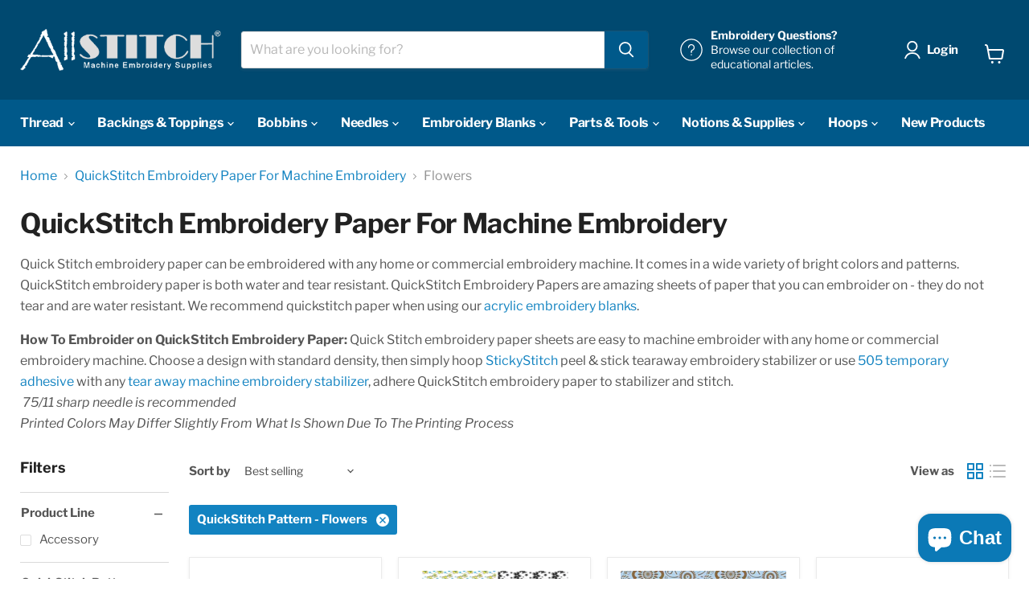

--- FILE ---
content_type: text/javascript; charset=utf-8
request_url: https://allstitch.com/products/quick-stitch-embroidery-paper-flowers-on-teal.js
body_size: 1239
content:
{"id":2133366079555,"title":"Quick Stitch Embroidery Paper: Flowers","handle":"quick-stitch-embroidery-paper-flowers-on-teal","description":"\u003cp\u003eQuick Stitch Embroidery Paper 8-1\/2\" x 11\" Flowers\u003c\/p\u003e\n\u003cp\u003eQuick Stitch embroidery paper can be embroidered with any home or commercial embroidery machine. It comes in a wide variety of bright colors and patterns. QuickStitch embroidery paper is both water and tear resistant. We recommend quickstitch paper when using our\u003cspan\u003e \u003c\/span\u003e\u003ca href=\"https:\/\/allstitch.myshopify.com\/collections\/acrylics\"\u003eacrylic embroidery blanks\u003c\/a\u003e.\u003c\/p\u003e\n\u003cp\u003e\u003cstrong\u003eHow To Embroider on QuickStitch Embroidery Paper:\u003c\/strong\u003e QuickStitch embroidery paper sheets are quick and easy‚ to machine embroider and stitch with any home or commercial embroidery machine. Choose a design with standard density, then simply hoop‚ StickyStitch‚ peel \u0026amp; stick‚ tearaway embroidery stabilizer or use‚ 505 temporary adhesive‚ with any‚ tear away machine embroidery stabilizer, adhere Quick Stitch embroidery paper to stabilizer and stitch.  A 75\/11 sharp needle is recommended\u003c\/p\u003e","published_at":"2019-05-14T13:33:17-04:00","created_at":"2019-05-14T13:33:17-04:00","vendor":"Neil Enterprises","type":"Quick Stitch Paper","tags":["Product Line_Accessory","QuickStitch Pattern_Flowers"],"price":185,"price_min":185,"price_max":185,"available":true,"price_varies":false,"compare_at_price":null,"compare_at_price_min":0,"compare_at_price_max":0,"compare_at_price_varies":false,"variants":[{"id":19469501890627,"title":"Purple","option1":"Purple","option2":null,"option3":null,"sku":"QS90505","requires_shipping":true,"taxable":true,"featured_image":{"id":7094420111427,"product_id":2133366079555,"position":2,"created_at":"2019-06-05T10:29:44-04:00","updated_at":"2019-06-05T10:52:59-04:00","alt":"Quick Stitch Embroidery Paper: Flowers purple","width":631,"height":817,"src":"https:\/\/cdn.shopify.com\/s\/files\/1\/0079\/7219\/2323\/products\/qs90505-flower-quick-stitch-embroidery-paper_94fda778-fb7f-4616-bb53-02f14a9b67a2.jpg?v=1559746379","variant_ids":[19469501890627]},"available":true,"name":"Quick Stitch Embroidery Paper: Flowers - Purple","public_title":"Purple","options":["Purple"],"price":185,"weight":24,"compare_at_price":null,"inventory_management":"shopify","barcode":null,"featured_media":{"alt":"Quick Stitch Embroidery Paper: Flowers purple","id":4369533435971,"position":2,"preview_image":{"aspect_ratio":0.772,"height":817,"width":631,"src":"https:\/\/cdn.shopify.com\/s\/files\/1\/0079\/7219\/2323\/products\/qs90505-flower-quick-stitch-embroidery-paper_94fda778-fb7f-4616-bb53-02f14a9b67a2.jpg?v=1559746379"}},"quantity_rule":{"min":1,"max":null,"increment":1},"quantity_price_breaks":[],"requires_selling_plan":false,"selling_plan_allocations":[]},{"id":19549183148099,"title":"Pink","option1":"Pink","option2":null,"option3":null,"sku":"QS90501","requires_shipping":true,"taxable":true,"featured_image":{"id":7094464839747,"product_id":2133366079555,"position":3,"created_at":"2019-06-05T10:43:51-04:00","updated_at":"2019-06-05T10:52:59-04:00","alt":"Quick Stitch Embroidery Paper: Flowers pink","width":631,"height":817,"src":"https:\/\/cdn.shopify.com\/s\/files\/1\/0079\/7219\/2323\/products\/qs90501-flower-quick-stitch-embroidery-paper.jpg?v=1559746379","variant_ids":[19549183148099]},"available":true,"name":"Quick Stitch Embroidery Paper: Flowers - Pink","public_title":"Pink","options":["Pink"],"price":185,"weight":24,"compare_at_price":null,"inventory_management":"shopify","barcode":null,"featured_media":{"alt":"Quick Stitch Embroidery Paper: Flowers pink","id":4369538252867,"position":3,"preview_image":{"aspect_ratio":0.772,"height":817,"width":631,"src":"https:\/\/cdn.shopify.com\/s\/files\/1\/0079\/7219\/2323\/products\/qs90501-flower-quick-stitch-embroidery-paper.jpg?v=1559746379"}},"quantity_rule":{"min":1,"max":null,"increment":1},"quantity_price_breaks":[],"requires_selling_plan":false,"selling_plan_allocations":[]},{"id":19549183180867,"title":"Lime","option1":"Lime","option2":null,"option3":null,"sku":"QS90506","requires_shipping":true,"taxable":true,"featured_image":{"id":7094465003587,"product_id":2133366079555,"position":4,"created_at":"2019-06-05T10:43:57-04:00","updated_at":"2019-06-05T10:52:59-04:00","alt":"Quick Stitch Embroidery Paper: Flowers green","width":631,"height":817,"src":"https:\/\/cdn.shopify.com\/s\/files\/1\/0079\/7219\/2323\/products\/qs90506-flower-quick-stitch-embroidery-paper.jpg?v=1559746379","variant_ids":[19549183180867]},"available":true,"name":"Quick Stitch Embroidery Paper: Flowers - Lime","public_title":"Lime","options":["Lime"],"price":185,"weight":24,"compare_at_price":null,"inventory_management":"shopify","barcode":null,"featured_media":{"alt":"Quick Stitch Embroidery Paper: Flowers green","id":4369538351171,"position":4,"preview_image":{"aspect_ratio":0.772,"height":817,"width":631,"src":"https:\/\/cdn.shopify.com\/s\/files\/1\/0079\/7219\/2323\/products\/qs90506-flower-quick-stitch-embroidery-paper.jpg?v=1559746379"}},"quantity_rule":{"min":1,"max":null,"increment":1},"quantity_price_breaks":[],"requires_selling_plan":false,"selling_plan_allocations":[]},{"id":19549183213635,"title":"Light Blue","option1":"Light Blue","option2":null,"option3":null,"sku":"QS90503","requires_shipping":true,"taxable":true,"featured_image":{"id":7094465986627,"product_id":2133366079555,"position":5,"created_at":"2019-06-05T10:44:05-04:00","updated_at":"2019-06-05T10:52:59-04:00","alt":"Quick Stitch Embroidery Paper: Flowers blue","width":627,"height":812,"src":"https:\/\/cdn.shopify.com\/s\/files\/1\/0079\/7219\/2323\/products\/qs90503-flower-quick-stitch-embroidery-paper.jpg?v=1559746379","variant_ids":[19549183213635]},"available":true,"name":"Quick Stitch Embroidery Paper: Flowers - Light Blue","public_title":"Light Blue","options":["Light Blue"],"price":185,"weight":24,"compare_at_price":null,"inventory_management":"shopify","barcode":null,"featured_media":{"alt":"Quick Stitch Embroidery Paper: Flowers blue","id":4369538416707,"position":5,"preview_image":{"aspect_ratio":0.772,"height":812,"width":627,"src":"https:\/\/cdn.shopify.com\/s\/files\/1\/0079\/7219\/2323\/products\/qs90503-flower-quick-stitch-embroidery-paper.jpg?v=1559746379"}},"quantity_rule":{"min":1,"max":null,"increment":1},"quantity_price_breaks":[],"requires_selling_plan":false,"selling_plan_allocations":[]},{"id":19549183246403,"title":"Blue","option1":"Blue","option2":null,"option3":null,"sku":"QS90504","requires_shipping":true,"taxable":true,"featured_image":{"id":7094468837443,"product_id":2133366079555,"position":6,"created_at":"2019-06-05T10:44:44-04:00","updated_at":"2019-06-05T10:52:59-04:00","alt":"Quick Stitch Embroidery Paper: Flowers blue","width":631,"height":817,"src":"https:\/\/cdn.shopify.com\/s\/files\/1\/0079\/7219\/2323\/products\/qs90504-flower-quick-stitch-embroidery-paper.jpg?v=1559746379","variant_ids":[19549183246403]},"available":true,"name":"Quick Stitch Embroidery Paper: Flowers - Blue","public_title":"Blue","options":["Blue"],"price":185,"weight":24,"compare_at_price":null,"inventory_management":"shopify","barcode":null,"featured_media":{"alt":"Quick Stitch Embroidery Paper: Flowers blue","id":4369538515011,"position":6,"preview_image":{"aspect_ratio":0.772,"height":817,"width":631,"src":"https:\/\/cdn.shopify.com\/s\/files\/1\/0079\/7219\/2323\/products\/qs90504-flower-quick-stitch-embroidery-paper.jpg?v=1559746379"}},"quantity_rule":{"min":1,"max":null,"increment":1},"quantity_price_breaks":[],"requires_selling_plan":false,"selling_plan_allocations":[]}],"images":["\/\/cdn.shopify.com\/s\/files\/1\/0079\/7219\/2323\/products\/quick-stitch-embroidery-paper-flowers.jpg?v=1559746379","\/\/cdn.shopify.com\/s\/files\/1\/0079\/7219\/2323\/products\/qs90505-flower-quick-stitch-embroidery-paper_94fda778-fb7f-4616-bb53-02f14a9b67a2.jpg?v=1559746379","\/\/cdn.shopify.com\/s\/files\/1\/0079\/7219\/2323\/products\/qs90501-flower-quick-stitch-embroidery-paper.jpg?v=1559746379","\/\/cdn.shopify.com\/s\/files\/1\/0079\/7219\/2323\/products\/qs90506-flower-quick-stitch-embroidery-paper.jpg?v=1559746379","\/\/cdn.shopify.com\/s\/files\/1\/0079\/7219\/2323\/products\/qs90503-flower-quick-stitch-embroidery-paper.jpg?v=1559746379","\/\/cdn.shopify.com\/s\/files\/1\/0079\/7219\/2323\/products\/qs90504-flower-quick-stitch-embroidery-paper.jpg?v=1559746379"],"featured_image":"\/\/cdn.shopify.com\/s\/files\/1\/0079\/7219\/2323\/products\/quick-stitch-embroidery-paper-flowers.jpg?v=1559746379","options":[{"name":"Color","position":1,"values":["Purple","Pink","Lime","Light Blue","Blue"]}],"url":"\/products\/quick-stitch-embroidery-paper-flowers-on-teal","media":[{"alt":"Quick Stitch Embroidery Paper: Flowers","id":4369540153411,"position":1,"preview_image":{"aspect_ratio":1.509,"height":497,"width":750,"src":"https:\/\/cdn.shopify.com\/s\/files\/1\/0079\/7219\/2323\/products\/quick-stitch-embroidery-paper-flowers.jpg?v=1559746379"},"aspect_ratio":1.509,"height":497,"media_type":"image","src":"https:\/\/cdn.shopify.com\/s\/files\/1\/0079\/7219\/2323\/products\/quick-stitch-embroidery-paper-flowers.jpg?v=1559746379","width":750},{"alt":"Quick Stitch Embroidery Paper: Flowers purple","id":4369533435971,"position":2,"preview_image":{"aspect_ratio":0.772,"height":817,"width":631,"src":"https:\/\/cdn.shopify.com\/s\/files\/1\/0079\/7219\/2323\/products\/qs90505-flower-quick-stitch-embroidery-paper_94fda778-fb7f-4616-bb53-02f14a9b67a2.jpg?v=1559746379"},"aspect_ratio":0.772,"height":817,"media_type":"image","src":"https:\/\/cdn.shopify.com\/s\/files\/1\/0079\/7219\/2323\/products\/qs90505-flower-quick-stitch-embroidery-paper_94fda778-fb7f-4616-bb53-02f14a9b67a2.jpg?v=1559746379","width":631},{"alt":"Quick Stitch Embroidery Paper: Flowers pink","id":4369538252867,"position":3,"preview_image":{"aspect_ratio":0.772,"height":817,"width":631,"src":"https:\/\/cdn.shopify.com\/s\/files\/1\/0079\/7219\/2323\/products\/qs90501-flower-quick-stitch-embroidery-paper.jpg?v=1559746379"},"aspect_ratio":0.772,"height":817,"media_type":"image","src":"https:\/\/cdn.shopify.com\/s\/files\/1\/0079\/7219\/2323\/products\/qs90501-flower-quick-stitch-embroidery-paper.jpg?v=1559746379","width":631},{"alt":"Quick Stitch Embroidery Paper: Flowers green","id":4369538351171,"position":4,"preview_image":{"aspect_ratio":0.772,"height":817,"width":631,"src":"https:\/\/cdn.shopify.com\/s\/files\/1\/0079\/7219\/2323\/products\/qs90506-flower-quick-stitch-embroidery-paper.jpg?v=1559746379"},"aspect_ratio":0.772,"height":817,"media_type":"image","src":"https:\/\/cdn.shopify.com\/s\/files\/1\/0079\/7219\/2323\/products\/qs90506-flower-quick-stitch-embroidery-paper.jpg?v=1559746379","width":631},{"alt":"Quick Stitch Embroidery Paper: Flowers blue","id":4369538416707,"position":5,"preview_image":{"aspect_ratio":0.772,"height":812,"width":627,"src":"https:\/\/cdn.shopify.com\/s\/files\/1\/0079\/7219\/2323\/products\/qs90503-flower-quick-stitch-embroidery-paper.jpg?v=1559746379"},"aspect_ratio":0.772,"height":812,"media_type":"image","src":"https:\/\/cdn.shopify.com\/s\/files\/1\/0079\/7219\/2323\/products\/qs90503-flower-quick-stitch-embroidery-paper.jpg?v=1559746379","width":627},{"alt":"Quick Stitch Embroidery Paper: Flowers blue","id":4369538515011,"position":6,"preview_image":{"aspect_ratio":0.772,"height":817,"width":631,"src":"https:\/\/cdn.shopify.com\/s\/files\/1\/0079\/7219\/2323\/products\/qs90504-flower-quick-stitch-embroidery-paper.jpg?v=1559746379"},"aspect_ratio":0.772,"height":817,"media_type":"image","src":"https:\/\/cdn.shopify.com\/s\/files\/1\/0079\/7219\/2323\/products\/qs90504-flower-quick-stitch-embroidery-paper.jpg?v=1559746379","width":631}],"requires_selling_plan":false,"selling_plan_groups":[]}

--- FILE ---
content_type: text/javascript; charset=utf-8
request_url: https://allstitch.com/products/odif-usa-505-spray-and-fix-temporary-fabric-adhesive.js
body_size: 1386
content:
{"id":2133402878019,"title":"505 Temporary Fabric Spray Adhesive","handle":"odif-usa-505-spray-and-fix-temporary-fabric-adhesive","description":"\u003cp\u003e\u003cstrong\u003eAvailable in Small \u0026amp; Large Cans\u003c\/strong\u003e\u003cbr\u003e505 Temporary Spray \u0026amp; Fix Adhesive For Quilting \u0026amp; Embroidery is acid Free and does not contain CFC. \u003ca title=\"505 spray\" href=\"https:\/\/allstitch.com\/pages\/frequently-asked-questions-about-505-spray\"\u003e505 Embroidery Spray\u003c\/a\u003e is a temporary, repositionable, fabric adhesive used to temporarily bond fabric. Odorless, colorless, no mist, does not gum sewing needles.\u003c\/p\u003e\n\u003cp\u003eUse for machine applique, quilting, basting, holding fabric to stabilizers in machine embroidery and hemming. \u003ca title=\"505 spray\" href=\"https:\/\/allstitch.com\/pages\/how-to-use-505-spray-fix-temporary-spray-adhesive\"\u003e505 temporary adhesive spray\u003c\/a\u003e avoids basting and the need for pins. Used while sewing, it holds fabric in place with precision. No crinkling or pleating when quilting. Does not gum needles nor stain fabric.\u003c\/p\u003e\n\u003cp\u003e\u003cb\u003eFEATURES:\u003c\/b\u003e\u003c\/p\u003e\n\u003cul\u003e\n\u003cli\u003eDoes not gum up sewing needles.\u003c\/li\u003e\n\u003cli\u003eNo mist.\u003c\/li\u003e\n\u003cli\u003eAvoids extra stiffness from fusible interfacing.\u003c\/li\u003e\n\u003cli\u003eEliminates sticky hands.\u003c\/li\u003e\n\u003cli\u003eOdorless and colorless.\u003c\/li\u003e\n\u003cli\u003eWill not make the quilt top sticky if applied to back of pattern.\u003c\/li\u003e\n\u003cli\u003eWon't spot fabric or foundation material.\u003c\/li\u003e\n\u003cli\u003eBaste quilt layers quickly and easily. \u003c\/li\u003e\n\u003c\/ul\u003e\n\u003cp\u003e\u003cb\u003eCLEANUP:\u003c\/b\u003e\u003c\/p\u003e\n\u003cul\u003e\n\u003cli\u003eCleans up with soap and water.\u003c\/li\u003e\n\u003cli\u003eFabric can be dry-cleaned. \u003c\/li\u003e\n\u003c\/ul\u003e\n\u003cp\u003e\u003cb\u003eUSES:\u003c\/b\u003e\u003c\/p\u003e\n\u003cul\u003e\n\u003cli\u003eOutstanding for machine applique, quilting, and embroidery.\u003c\/li\u003e\n\u003cli\u003eCan be used to baste quilt layers in preparation for quilting.\u003c\/li\u003e\n\u003cli\u003eExcellent when used with tear-away continuous machine quilting patterns.\u003c\/li\u003e\n\u003cli\u003eHolds the stabilizing interface in place for machine embroidery.\u003c\/li\u003e\n\u003c\/ul\u003e\n\u003cp\u003e\u003cb\u003eSAFETY:\u003c\/b\u003e\u003c\/p\u003e\n\u003cul\u003e\n\u003cli\u003eDoes not spot fabric or transfer onto the foundation material.\u003c\/li\u003e\n\u003cli\u003eAcid-free.\u003c\/li\u003e\n\u003cli\u003eEnvironmentally friendly - contains no fluorocarbons\u003c\/li\u003e\n\u003c\/ul\u003e\n\u003cp\u003e\u003cspan style=\"color: rgb(255, 42, 0);\"\u003e\u003cstrong data-start=\"89\" data-end=\"119\"\u003eProduct Shipping Advisory:\u003c\/strong\u003e\u003c\/span\u003e\u003cbr data-start=\"119\" data-end=\"122\"\u003e\u003cspan style=\"color: rgb(255, 42, 0);\"\u003eAll orders containing this item will be shipped via UPS Ground only. This item is not eligible for shipment via UPS Air or USPS (mail). Shipment is not available to Alaska, Hawaii, Puerto Rico, or the U.S. Virgin Islands. Delivery to PO boxes is not permitted.\u003c\/span\u003e\u003c\/p\u003e\n\u003cp\u003e\u003cb\u003eHow to use\u003cbr\u003e\u003c\/b\u003e\u003c\/p\u003e\n\u003col\u003e\n\u003cli\u003eWork on a protected surface.\u003c\/li\u003e\n\u003cli\u003eShake well. Always pre-test on material before starting project.\u003c\/li\u003e\n\u003cli\u003eHold can 12'' from surface and spray lightly.\u003c\/li\u003e\n\u003cli\u003ePress sprayed surface into position while adhesive is tacky.\u003c\/li\u003e\n\u003cli\u003eTo remove adhesive‚ dry clean.\u003c\/li\u003e\n\u003c\/ol\u003e\n\u003cul\u003e\u003c\/ul\u003e\n\u003cp\u003e\u003ciframe src=\"https:\/\/www.youtube.com\/embed\/t2nPB8rGhiI\" height=\"315\" width=\"560\"\u003e\u003c\/iframe\u003e\u003c\/p\u003e","published_at":"2019-05-14T13:54:37-04:00","created_at":"2019-05-14T13:54:37-04:00","vendor":"ODIF USA","type":"Spray and Adhesives","tags":["Brand_ODIF USA","GroundOnly","Product Line_Accessory","Type_Adhesives - Temporary"],"price":1275,"price_min":1275,"price_max":2050,"available":true,"price_varies":true,"compare_at_price":null,"compare_at_price_min":0,"compare_at_price_max":0,"compare_at_price_varies":false,"variants":[{"id":19469572931651,"title":"Small Can (Net Weight 7.2 oz)","option1":"Small Can (Net Weight 7.2 oz)","option2":null,"option3":null,"sku":"SF505-SM","requires_shipping":true,"taxable":true,"featured_image":{"id":29414648905795,"product_id":2133402878019,"position":1,"created_at":"2022-05-05T14:42:46-04:00","updated_at":"2022-05-05T14:43:04-04:00","alt":"505 Temporary Fabric Spray Adhesive","width":2485,"height":2485,"src":"https:\/\/cdn.shopify.com\/s\/files\/1\/0079\/7219\/2323\/products\/Odif_505_6.2_oz_Spray_Fix_Temporary_Fabric_Adhesive.jpg?v=1651776184","variant_ids":[19469572931651]},"available":true,"name":"505 Temporary Fabric Spray Adhesive - Small Can (Net Weight 7.2 oz)","public_title":"Small Can (Net Weight 7.2 oz)","options":["Small Can (Net Weight 7.2 oz)"],"price":1275,"weight":340,"compare_at_price":null,"inventory_management":"shopify","barcode":"6.95301E+11","featured_media":{"alt":"505 Temporary Fabric Spray Adhesive","id":21835248009283,"position":1,"preview_image":{"aspect_ratio":1.0,"height":2485,"width":2485,"src":"https:\/\/cdn.shopify.com\/s\/files\/1\/0079\/7219\/2323\/products\/Odif_505_6.2_oz_Spray_Fix_Temporary_Fabric_Adhesive.jpg?v=1651776184"}},"quantity_rule":{"min":1,"max":null,"increment":1},"quantity_price_breaks":[],"requires_selling_plan":false,"selling_plan_allocations":[]},{"id":29167046361155,"title":"Large Can (Net Weight 12.4 oz)","option1":"Large Can (Net Weight 12.4 oz)","option2":null,"option3":null,"sku":"SF505-LG","requires_shipping":true,"taxable":true,"featured_image":{"id":28885855862851,"product_id":2133402878019,"position":2,"created_at":"2021-11-20T10:23:00-05:00","updated_at":"2022-05-05T14:43:04-04:00","alt":"505 Temporary Fabric Spray Adhesive","width":907,"height":907,"src":"https:\/\/cdn.shopify.com\/s\/files\/1\/0079\/7219\/2323\/products\/glu29-1-alternate-0.jpg?v=1651776184","variant_ids":[29167046361155]},"available":true,"name":"505 Temporary Fabric Spray Adhesive - Large Can (Net Weight 12.4 oz)","public_title":"Large Can (Net Weight 12.4 oz)","options":["Large Can (Net Weight 12.4 oz)"],"price":2050,"weight":635,"compare_at_price":null,"inventory_management":"shopify","barcode":"6.95301E+11","featured_media":{"alt":"505 Temporary Fabric Spray Adhesive","id":21260714573891,"position":2,"preview_image":{"aspect_ratio":1.0,"height":907,"width":907,"src":"https:\/\/cdn.shopify.com\/s\/files\/1\/0079\/7219\/2323\/products\/glu29-1-alternate-0.jpg?v=1651776184"}},"quantity_rule":{"min":1,"max":null,"increment":1},"quantity_price_breaks":[],"requires_selling_plan":false,"selling_plan_allocations":[]}],"images":["\/\/cdn.shopify.com\/s\/files\/1\/0079\/7219\/2323\/products\/Odif_505_6.2_oz_Spray_Fix_Temporary_Fabric_Adhesive.jpg?v=1651776184","\/\/cdn.shopify.com\/s\/files\/1\/0079\/7219\/2323\/products\/glu29-1-alternate-0.jpg?v=1651776184","\/\/cdn.shopify.com\/s\/files\/1\/0079\/7219\/2323\/products\/glu29-2-alternate-0.jpg?v=1651776184"],"featured_image":"\/\/cdn.shopify.com\/s\/files\/1\/0079\/7219\/2323\/products\/Odif_505_6.2_oz_Spray_Fix_Temporary_Fabric_Adhesive.jpg?v=1651776184","options":[{"name":"Size","position":1,"values":["Small Can (Net Weight 7.2 oz)","Large Can (Net Weight 12.4 oz)"]}],"url":"\/products\/odif-usa-505-spray-and-fix-temporary-fabric-adhesive","media":[{"alt":"505 Temporary Fabric Spray Adhesive","id":21835248009283,"position":1,"preview_image":{"aspect_ratio":1.0,"height":2485,"width":2485,"src":"https:\/\/cdn.shopify.com\/s\/files\/1\/0079\/7219\/2323\/products\/Odif_505_6.2_oz_Spray_Fix_Temporary_Fabric_Adhesive.jpg?v=1651776184"},"aspect_ratio":1.0,"height":2485,"media_type":"image","src":"https:\/\/cdn.shopify.com\/s\/files\/1\/0079\/7219\/2323\/products\/Odif_505_6.2_oz_Spray_Fix_Temporary_Fabric_Adhesive.jpg?v=1651776184","width":2485},{"alt":"505 Temporary Fabric Spray Adhesive","id":21260714573891,"position":2,"preview_image":{"aspect_ratio":1.0,"height":907,"width":907,"src":"https:\/\/cdn.shopify.com\/s\/files\/1\/0079\/7219\/2323\/products\/glu29-1-alternate-0.jpg?v=1651776184"},"aspect_ratio":1.0,"height":907,"media_type":"image","src":"https:\/\/cdn.shopify.com\/s\/files\/1\/0079\/7219\/2323\/products\/glu29-1-alternate-0.jpg?v=1651776184","width":907},{"alt":"505 Temporary Fabric Spray Adhesive","id":21260709756995,"position":3,"preview_image":{"aspect_ratio":1.0,"height":907,"width":907,"src":"https:\/\/cdn.shopify.com\/s\/files\/1\/0079\/7219\/2323\/products\/glu29-2-alternate-0.jpg?v=1651776184"},"aspect_ratio":1.0,"height":907,"media_type":"image","src":"https:\/\/cdn.shopify.com\/s\/files\/1\/0079\/7219\/2323\/products\/glu29-2-alternate-0.jpg?v=1651776184","width":907}],"requires_selling_plan":false,"selling_plan_groups":[]}

--- FILE ---
content_type: text/javascript; charset=utf-8
request_url: https://allstitch.com/products/stitch-n-heat-melt-away-heat-trick-film.js
body_size: 1894
content:
{"id":3868963176515,"title":"Stitch-n-Heat™ SNHR | Stitch-n-Heat (Melt Away Heat Film) | Heat Activated | Melt Away | Clear | Rolls | light weight","handle":"stitch-n-heat-melt-away-heat-trick-film","description":"\u003cp\u003e\u003cstrong\u003eStitch-n-Heat™ Melt Away Heat Film Heat Activated 30 micron Clear Rolls\u003c\/strong\u003e\u003c\/p\u003e\n\u003cp\u003eIs a sheer heat-activated embroidery topping for use on fabrics with a nap or pile that can be torn or melted away with a household iron. It can also be used as a stabilizer for delicate fabrics.  This material has a textured surface that clings to the fabric and helps to keep it stable during the stitching process. It will not wash away and will not shrink or pucker. Use on designs with any stitch count.\u003c\/p\u003e\n\u003cp\u003eQuick facts:\u003c\/p\u003e\n\u003cul\u003e\n\u003cli\u003eHeat-activated melt-away\u003c\/li\u003e\n\u003cli\u003eLightweight\u003c\/li\u003e\n\u003cli\u003eRolls\u003c\/li\u003e\n\u003cli\u003eClear\u003c\/li\u003e\n\u003c\/ul\u003e\n\u003cp\u003eMade for use with:\u003c\/p\u003e\n\u003cul\u003e\n\u003cli\u003eFabrics with a nap or pile\u003c\/li\u003e\n\u003cli\u003eDelicate materials\u003c\/li\u003e\n\u003c\/ul\u003e\n\u003cp\u003eExamples:\u003c\/p\u003e\n\u003cul\u003e\n\u003cli\u003eShirt collars and cuffs\u003c\/li\u003e\n\u003cli\u003eBicycle shorts\u003c\/li\u003e\n\u003cli\u003eBrushed denim or suede\u003c\/li\u003e\n\u003c\/ul\u003e\n\u003cp\u003e\u003cb\u003eAvailable On: \u003c\/b\u003e9¾\" \u0026amp; 19½\" Wide Rolls\u003cspan\u003e\u003c\/span\u003e\u003c\/p\u003e\n\u003cp\u003eStitch-n-Heat\u003cspan\u003e\u003c\/span\u003e\u003cspan\u003e‚ \u003c\/span\u003eis transparent plastic‚ heat-away film used as an embroidery topping on fabrics with pile or as a stabilizer with delicate fabrics and can be either torn or melted away. This melt away thermofilm has a rough surface that grips the material, preventing slippage when sewing on it. It is great when used as an embroidery topping on fabrics with pile, as only the excess is melted away with the iron. The remaining clear film is hidden and will stay permanently between the embroidery threads and your fabric. This stops the stitching from sinking into the embroidered item even after many washes. It's simple to use, it doesn't pucker or shrink and won't change the color of your fabrics. It's very thin, which allows fabric to fall naturally without a heavy appearance when used as a stabilizer.\u003c\/p\u003e\n\u003cp\u003eWhen using Stitch-n-Heat heat away film as a backing, you don't always need to iron the residue, simply tearaway as you would with a tearaway backing and leave in place. Stitch-n-Heat can easily removed or melted away with an ordinary household iron (non-teflon recommended) at a temperature of 120°C\/240°F. It's suggested that you use brown paper between the iron surface and the film. The brown paper can be re-used as the melt-away film will peel off the paper.\u003cbr\u003e\u003cbr\u003e\u003cstrong\u003eInstructions for Use:\u003c\/strong\u003e\u003c\/p\u003e\n\u003col\u003e\n\u003cli\u003eHoop the base fabric with Stitch-N-Heat (rough side of the film towards the fabric)\u003c\/li\u003e\n\u003cli\u003eAfter embroidering, expose the reverse side of the embroidery and tear away overlapping stabilizer.\u003c\/li\u003e\n\u003cli\u003eUse a non-teflon iron on medium\/high (\u003cspan\u003e120‚°C\/240‚°F.)\u003c\/span\u003e, depending on the base fabric. Place‚ brown paper between the iron and film and move the iron in a circular motion until all the remaining film melts forming little balls.\u003c\/li\u003e\n\u003cli\u003eShake or brush off remnants Never use an ironing press. The back and forth movement of the iron is necessary. Never iron with steam!\u003c\/li\u003e\n\u003c\/ol\u003e\n\u003cp\u003e\u003cem\u003eAlso Known As: Trick Film, Thermofilm\u003c\/em\u003e\u003c\/p\u003e\n\u003col\u003e\u003c\/ol\u003e","published_at":"2019-06-28T08:30:09-04:00","created_at":"2019-06-28T08:31:48-04:00","vendor":"Ace Binding","type":"Stitch-n-Heat","tags":["HideQuantityField"],"price":1025,"price_min":1025,"price_max":2917,"available":true,"price_varies":true,"compare_at_price":null,"compare_at_price_min":0,"compare_at_price_max":0,"compare_at_price_varies":false,"variants":[{"id":40630181560387,"title":"9¾\" Wide \/ 10 yds","option1":"9¾\" Wide","option2":"10 yds","option3":null,"sku":"SNHR9.75-10","requires_shipping":true,"taxable":true,"featured_image":null,"available":true,"name":"Stitch-n-Heat™ SNHR | Stitch-n-Heat (Melt Away Heat Film) | Heat Activated | Melt Away | Clear | Rolls | light weight - 9¾\" Wide \/ 10 yds","public_title":"9¾\" Wide \/ 10 yds","options":["9¾\" Wide","10 yds"],"price":1025,"weight":340,"compare_at_price":null,"inventory_management":"shopify","barcode":"","quantity_rule":{"min":1,"max":null,"increment":1},"quantity_price_breaks":[],"requires_selling_plan":false,"selling_plan_allocations":[]},{"id":40630181593155,"title":"9¾\" Wide \/ 50 yds","option1":"9¾\" Wide","option2":"50 yds","option3":null,"sku":"SNHR9.75-50","requires_shipping":true,"taxable":true,"featured_image":null,"available":true,"name":"Stitch-n-Heat™ SNHR | Stitch-n-Heat (Melt Away Heat Film) | Heat Activated | Melt Away | Clear | Rolls | light weight - 9¾\" Wide \/ 50 yds","public_title":"9¾\" Wide \/ 50 yds","options":["9¾\" Wide","50 yds"],"price":1944,"weight":816,"compare_at_price":null,"inventory_management":"shopify","barcode":"","quantity_rule":{"min":1,"max":null,"increment":1},"quantity_price_breaks":[],"requires_selling_plan":false,"selling_plan_allocations":[]},{"id":40630181625923,"title":"19½\" Wide \/ 10 yds","option1":"19½\" Wide","option2":"10 yds","option3":null,"sku":"SNHR19.5-10","requires_shipping":true,"taxable":true,"featured_image":null,"available":true,"name":"Stitch-n-Heat™ SNHR | Stitch-n-Heat (Melt Away Heat Film) | Heat Activated | Melt Away | Clear | Rolls | light weight - 19½\" Wide \/ 10 yds","public_title":"19½\" Wide \/ 10 yds","options":["19½\" Wide","10 yds"],"price":1222,"weight":544,"compare_at_price":null,"inventory_management":"shopify","barcode":"","quantity_rule":{"min":1,"max":null,"increment":1},"quantity_price_breaks":[],"requires_selling_plan":false,"selling_plan_allocations":[]},{"id":40630181658691,"title":"19½\" Wide \/ 50 yds","option1":"19½\" Wide","option2":"50 yds","option3":null,"sku":"SNHR19.5-50","requires_shipping":true,"taxable":true,"featured_image":null,"available":false,"name":"Stitch-n-Heat™ SNHR | Stitch-n-Heat (Melt Away Heat Film) | Heat Activated | Melt Away | Clear | Rolls | light weight - 19½\" Wide \/ 50 yds","public_title":"19½\" Wide \/ 50 yds","options":["19½\" Wide","50 yds"],"price":2917,"weight":1361,"compare_at_price":null,"inventory_management":"shopify","barcode":"","quantity_rule":{"min":1,"max":null,"increment":1},"quantity_price_breaks":[],"requires_selling_plan":false,"selling_plan_allocations":[]}],"images":["\/\/cdn.shopify.com\/s\/files\/1\/0079\/7219\/2323\/products\/stitch-n-heat-thermofilm_trick_film.jpg?v=1561735340","\/\/cdn.shopify.com\/s\/files\/1\/0079\/7219\/2323\/products\/stitch-n-heat-thermofilm_trick_melt_away_film.jpg?v=1561735340","\/\/cdn.shopify.com\/s\/files\/1\/0079\/7219\/2323\/products\/stitch-n-heat-thermofilm_trick_film_Melt_Away_-_Heat_Dissolving_Machine_Embroidery_Stabilizer_Topping_Film_ebaa6349-2668-465d-ae10-e5926794ff18.jpg?v=1561735340"],"featured_image":"\/\/cdn.shopify.com\/s\/files\/1\/0079\/7219\/2323\/products\/stitch-n-heat-thermofilm_trick_film.jpg?v=1561735340","options":[{"name":"Size","position":1,"values":["9¾\" Wide","19½\" Wide"]},{"name":"Amount","position":2,"values":["10 yds","50 yds"]}],"url":"\/products\/stitch-n-heat-melt-away-heat-trick-film","media":[{"alt":"Stitch-n-Heat™ SNHR | Stitch-n-Heat (Melt Away Heat Film) | Heat Activated | Melt Away | Clear | Rolls | light weight","id":4457435562051,"position":1,"preview_image":{"aspect_ratio":1.0,"height":400,"width":400,"src":"https:\/\/cdn.shopify.com\/s\/files\/1\/0079\/7219\/2323\/products\/stitch-n-heat-thermofilm_trick_film.jpg?v=1561735340"},"aspect_ratio":1.0,"height":400,"media_type":"image","src":"https:\/\/cdn.shopify.com\/s\/files\/1\/0079\/7219\/2323\/products\/stitch-n-heat-thermofilm_trick_film.jpg?v=1561735340","width":400},{"alt":"Stitch-n-Heat™ SNHR | Stitch-n-Heat (Melt Away Heat Film) | Heat Activated | Melt Away | Clear | Rolls | light weight","id":4457564209219,"position":2,"preview_image":{"aspect_ratio":1.0,"height":1000,"width":1000,"src":"https:\/\/cdn.shopify.com\/s\/files\/1\/0079\/7219\/2323\/products\/stitch-n-heat-thermofilm_trick_melt_away_film.jpg?v=1561735340"},"aspect_ratio":1.0,"height":1000,"media_type":"image","src":"https:\/\/cdn.shopify.com\/s\/files\/1\/0079\/7219\/2323\/products\/stitch-n-heat-thermofilm_trick_melt_away_film.jpg?v=1561735340","width":1000},{"alt":"Stitch-n-Heat™ SNHR | Stitch-n-Heat (Melt Away Heat Film) | Heat Activated | Melt Away | Clear | Rolls | light weight","id":4457626173507,"position":3,"preview_image":{"aspect_ratio":1.0,"height":1200,"width":1200,"src":"https:\/\/cdn.shopify.com\/s\/files\/1\/0079\/7219\/2323\/products\/stitch-n-heat-thermofilm_trick_film_Melt_Away_-_Heat_Dissolving_Machine_Embroidery_Stabilizer_Topping_Film_ebaa6349-2668-465d-ae10-e5926794ff18.jpg?v=1561735340"},"aspect_ratio":1.0,"height":1200,"media_type":"image","src":"https:\/\/cdn.shopify.com\/s\/files\/1\/0079\/7219\/2323\/products\/stitch-n-heat-thermofilm_trick_film_Melt_Away_-_Heat_Dissolving_Machine_Embroidery_Stabilizer_Topping_Film_ebaa6349-2668-465d-ae10-e5926794ff18.jpg?v=1561735340","width":1200}],"requires_selling_plan":false,"selling_plan_groups":[]}

--- FILE ---
content_type: text/javascript; charset=utf-8
request_url: https://allstitch.com/products/allstitch-stabilizer-sample-book.js
body_size: 714
content:
{"id":7391795609667,"title":"AllStitch Stabilizer Sample Book","handle":"allstitch-stabilizer-sample-book","description":"\u003cp class=\"MsoNormal\"\u003e\u003cspan style=\"mso-fareast-font-family: 'Times New Roman'; mso-font-kerning: 0pt;\"\u003e\u003cb style=\"mso-bidi-font-weight: normal;\"\u003eAllStitch \u003cspan style=\"mso-bidi-font-weight: bold;\"\u003eStabilizer Selection Book\u003c\/span\u003e\u003c\/b\u003e\u003c\/span\u003e\u003c\/p\u003e\n\u003cp class=\"MsoNormal\"\u003e\u003cspan style=\"mso-fareast-font-family: 'Times New Roman'; mso-font-kerning: 0pt;\"\u003eIntroducing the \u003cb style=\"mso-bidi-font-weight: normal;\"\u003eAllStitch \u003cspan style=\"mso-bidi-font-weight: bold;\"\u003eStabilizer Selection Book\u003c\/span\u003e\u003c\/b\u003e – the perfect go-to sampler for embroiderers who want to ensure they are ordering the exact stabilizer they need for their projects.\u003cspan style=\"mso-spacerun: yes;\"\u003e  \u003c\/span\u003eThis compact, tri-fold pocket folder is designed to make your stabilizer choices easier than ever before.\u003c\/span\u003e\u003cspan style=\"font-size: 11.0pt;\"\u003e\u003c\/span\u003e\u003c\/p\u003e\n\u003cp class=\"MsoNormal\" style=\"mso-margin-top-alt: auto; mso-margin-bottom-alt: auto;\"\u003e\u003cspan style=\"mso-fareast-font-family: 'Times New Roman'; mso-font-kerning: 0pt;\"\u003eInside, you'll find carefully curated samples of premium embroidery stabilizers, organized into three essential categories:\u003c\/span\u003e\u003c\/p\u003e\n\u003cul type=\"disc\"\u003e\n\u003cli class=\"MsoNormal\" style=\"mso-margin-top-alt: auto; mso-margin-bottom-alt: auto; mso-list: l0 level1 lfo1; tab-stops: list .5in;\"\u003e\n\u003cb\u003e\u003cspan style=\"mso-fareast-font-family: 'Times New Roman'; mso-font-kerning: 0pt;\"\u003eCut-Away Stabilizers\u003c\/span\u003e\u003c\/b\u003e\u003cspan style=\"mso-fareast-font-family: 'Times New Roman'; mso-font-kerning: 0pt;\"\u003e – For lasting support and durability in your embroidery designs.\u003c\/span\u003e\n\u003c\/li\u003e\n\u003cli class=\"MsoNormal\" style=\"mso-margin-top-alt: auto; mso-margin-bottom-alt: auto; mso-list: l0 level1 lfo1; tab-stops: list .5in;\"\u003e\n\u003cb\u003e\u003cspan style=\"mso-fareast-font-family: 'Times New Roman'; mso-font-kerning: 0pt;\"\u003eTear-Away Stabilizers\u003c\/span\u003e\u003c\/b\u003e\u003cspan style=\"mso-fareast-font-family: 'Times New Roman'; mso-font-kerning: 0pt;\"\u003e – Perfect for projects requiring minimal support and complete stabilizer removal.\u003c\/span\u003e\n\u003c\/li\u003e\n\u003cli class=\"MsoNormal\" style=\"mso-margin-top-alt: auto; mso-margin-bottom-alt: auto; mso-list: l0 level1 lfo1; tab-stops: list .5in;\"\u003e\n\u003cb\u003e\u003cspan style=\"mso-fareast-font-family: 'Times New Roman'; mso-font-kerning: 0pt;\"\u003eSpecialty Backings\u003c\/span\u003e\u003c\/b\u003e\u003cspan style=\"mso-fareast-font-family: 'Times New Roman'; mso-font-kerning: 0pt;\"\u003e – A selection of unique stabilizers and materials designed for specialty tasks. \u003c\/span\u003e\n\u003c\/li\u003e\n\u003cli class=\"MsoNormal\" style=\"mso-margin-top-alt: auto; mso-margin-bottom-alt: auto; mso-list: l0 level1 lfo1; tab-stops: list .5in;\"\u003e\n\u003cb\u003e\u003cspan style=\"mso-fareast-font-family: 'Times New Roman'; mso-font-kerning: 0pt;\"\u003eSolvy \u003c\/span\u003e\u003c\/b\u003e\u003cspan style=\"mso-fareast-font-family: 'Times New Roman'; mso-font-kerning: 0pt;\"\u003e– A water-soluble topping for achieving crisp, defined stitching on textured, high-pile fabrics.\u003c\/span\u003e\n\u003c\/li\u003e\n\u003c\/ul\u003e\n\u003cp class=\"MsoNormal\" style=\"mso-margin-top-alt: auto; mso-margin-bottom-alt: auto;\"\u003e\u003cspan style=\"mso-fareast-font-family: 'Times New Roman'; mso-font-kerning: 0pt;\"\u003eEach sample is generously sized at 4” x 7” – large enough to give you a tactile feel and a clear visual of each stabilizer type. Whether you're working with delicate fabrics, heavy-duty materials, or looking for that perfect finishing touch, the Stabilizer Selection Book helps you make the best choice with confidence.\u003c\/span\u003e\u003c\/p\u003e","published_at":"2025-03-26T09:02:41-04:00","created_at":"2025-03-24T13:16:20-04:00","vendor":"AllStitch Embroidery Supplies","type":"Backings","tags":[],"price":1500,"price_min":1500,"price_max":1500,"available":true,"price_varies":false,"compare_at_price":null,"compare_at_price_min":0,"compare_at_price_max":0,"compare_at_price_varies":false,"variants":[{"id":42179351445571,"title":"Default Title","option1":"Default Title","option2":null,"option3":null,"sku":"SS-B","requires_shipping":true,"taxable":true,"featured_image":null,"available":true,"name":"AllStitch Stabilizer Sample Book","public_title":null,"options":["Default Title"],"price":1500,"weight":88,"compare_at_price":null,"inventory_management":"shopify","barcode":null,"quantity_rule":{"min":1,"max":null,"increment":1},"quantity_price_breaks":[],"requires_selling_plan":false,"selling_plan_allocations":[]}],"images":["\/\/cdn.shopify.com\/s\/files\/1\/0079\/7219\/2323\/files\/ASStabilizerSelectionBookpic1.jpg?v=1742903917","\/\/cdn.shopify.com\/s\/files\/1\/0079\/7219\/2323\/files\/ASStabilizerSelectionBookpic2.jpg?v=1742903922","\/\/cdn.shopify.com\/s\/files\/1\/0079\/7219\/2323\/files\/ASStabilizerSelectionBookpic3.jpg?v=1742903928","\/\/cdn.shopify.com\/s\/files\/1\/0079\/7219\/2323\/files\/ASStabilizerSelectionBookpic4.jpg?v=1742903932","\/\/cdn.shopify.com\/s\/files\/1\/0079\/7219\/2323\/files\/ASStabilizerSelectionBookpic5.jpg?v=1742903939"],"featured_image":"\/\/cdn.shopify.com\/s\/files\/1\/0079\/7219\/2323\/files\/ASStabilizerSelectionBookpic1.jpg?v=1742903917","options":[{"name":"Title","position":1,"values":["Default Title"]}],"url":"\/products\/allstitch-stabilizer-sample-book","media":[{"alt":"AllStitch Stabilizer Sample Book","id":25842744918083,"position":1,"preview_image":{"aspect_ratio":0.966,"height":673,"width":650,"src":"https:\/\/cdn.shopify.com\/s\/files\/1\/0079\/7219\/2323\/files\/ASStabilizerSelectionBookpic1.jpg?v=1742903917"},"aspect_ratio":0.966,"height":673,"media_type":"image","src":"https:\/\/cdn.shopify.com\/s\/files\/1\/0079\/7219\/2323\/files\/ASStabilizerSelectionBookpic1.jpg?v=1742903917","width":650},{"alt":"AllStitch Stabilizer Sample Book","id":25842745049155,"position":2,"preview_image":{"aspect_ratio":1.076,"height":604,"width":650,"src":"https:\/\/cdn.shopify.com\/s\/files\/1\/0079\/7219\/2323\/files\/ASStabilizerSelectionBookpic2.jpg?v=1742903922"},"aspect_ratio":1.076,"height":604,"media_type":"image","src":"https:\/\/cdn.shopify.com\/s\/files\/1\/0079\/7219\/2323\/files\/ASStabilizerSelectionBookpic2.jpg?v=1742903922","width":650},{"alt":"AllStitch Stabilizer Sample Book","id":25842745638979,"position":3,"preview_image":{"aspect_ratio":1.443,"height":485,"width":700,"src":"https:\/\/cdn.shopify.com\/s\/files\/1\/0079\/7219\/2323\/files\/ASStabilizerSelectionBookpic3.jpg?v=1742903928"},"aspect_ratio":1.443,"height":485,"media_type":"image","src":"https:\/\/cdn.shopify.com\/s\/files\/1\/0079\/7219\/2323\/files\/ASStabilizerSelectionBookpic3.jpg?v=1742903928","width":700},{"alt":"AllStitch Stabilizer Sample Book","id":25842745966659,"position":4,"preview_image":{"aspect_ratio":0.892,"height":673,"width":600,"src":"https:\/\/cdn.shopify.com\/s\/files\/1\/0079\/7219\/2323\/files\/ASStabilizerSelectionBookpic4.jpg?v=1742903932"},"aspect_ratio":0.892,"height":673,"media_type":"image","src":"https:\/\/cdn.shopify.com\/s\/files\/1\/0079\/7219\/2323\/files\/ASStabilizerSelectionBookpic4.jpg?v=1742903932","width":600},{"alt":"AllStitch Stabilizer Sample Book","id":25842746359875,"position":5,"preview_image":{"aspect_ratio":1.057,"height":615,"width":650,"src":"https:\/\/cdn.shopify.com\/s\/files\/1\/0079\/7219\/2323\/files\/ASStabilizerSelectionBookpic5.jpg?v=1742903939"},"aspect_ratio":1.057,"height":615,"media_type":"image","src":"https:\/\/cdn.shopify.com\/s\/files\/1\/0079\/7219\/2323\/files\/ASStabilizerSelectionBookpic5.jpg?v=1742903939","width":650}],"requires_selling_plan":false,"selling_plan_groups":[]}

--- FILE ---
content_type: text/javascript; charset=utf-8
request_url: https://allstitch.com/products/madeira-reflect-thread-silver.js
body_size: 1263
content:
{"id":6570139091011,"title":"Madeira Reflective Embroidery Thread - Silver","handle":"madeira-reflect-thread-silver","description":"\u003cp\u003eThis single-color thread reflects light in the dark and adds a surprise sparkle effect to every piece of embroidery. Its special structure consists of a polyester core wrapped in a polyamide foil and glass beads creating its reflective properties.\u003c\/p\u003e\n\u003cp\u003eREFLECT is durable and easy to run on industrial and home embroidery machines while using standard needle sizes. A great way to light up your designs and logos.\u003c\/p\u003e\n\u003cp\u003eIt can be embroidered with designs digitized for 35 or 40 weight threads. Due to the structure of the surface, the weight of the thread might vary slightly, therefore the design should be tested in advance.\u003c\/p\u003e\n\u003cp\u003e75% polyester, 25% polyamid - 547 yds\u003c\/p\u003e\n\u003cul\u003e\u003c\/ul\u003e\n\u003cp\u003eThis is not a safety rated product\u003c\/p\u003e","published_at":"2021-06-07T09:33:14-04:00","created_at":"2021-06-03T15:20:31-04:00","vendor":"Madeira Thread","type":"Embroidery Thread","tags":["Reflective Thread"],"price":5100,"price_min":5100,"price_max":5100,"available":true,"price_varies":false,"compare_at_price":null,"compare_at_price_min":0,"compare_at_price_max":0,"compare_at_price_varies":false,"variants":[{"id":39425098940483,"title":"Default Title","option1":"Default Title","option2":null,"option3":null,"sku":"442-0000","requires_shipping":true,"taxable":true,"featured_image":null,"available":true,"name":"Madeira Reflective Embroidery Thread - Silver","public_title":null,"options":["Default Title"],"price":5100,"weight":36,"compare_at_price":null,"inventory_management":"shopify","barcode":null,"quantity_rule":{"min":1,"max":null,"increment":1},"quantity_price_breaks":[],"requires_selling_plan":false,"selling_plan_allocations":[]}],"images":["\/\/cdn.shopify.com\/s\/files\/1\/0079\/7219\/2323\/products\/MadeiraReflectiveEmbroideryThrread442-0000Silver.jpg?v=1622808908","\/\/cdn.shopify.com\/s\/files\/1\/0079\/7219\/2323\/products\/MadeiraReflectiveMachineEmbroideryThrread442-0000Shiny.jpg?v=1622808937","\/\/cdn.shopify.com\/s\/files\/1\/0079\/7219\/2323\/files\/Scrappy_1080_X_1080_1.jpg?v=1761827958","\/\/cdn.shopify.com\/s\/files\/1\/0079\/7219\/2323\/products\/csm_REFLECT_KONEundSTICK_1200x850px_02_1ac0954ecc.jpg?v=1761827958","\/\/cdn.shopify.com\/s\/files\/1\/0079\/7219\/2323\/products\/MadeiraReflectEmbroideryThrreadSilver.jpg?v=1761827958"],"featured_image":"\/\/cdn.shopify.com\/s\/files\/1\/0079\/7219\/2323\/products\/MadeiraReflectiveEmbroideryThrread442-0000Silver.jpg?v=1622808908","options":[{"name":"Title","position":1,"values":["Default Title"]}],"url":"\/products\/madeira-reflect-thread-silver","media":[{"alt":"Madeira Reflective Embroidery Thread","id":20632183078979,"position":1,"preview_image":{"aspect_ratio":1.0,"height":540,"width":540,"src":"https:\/\/cdn.shopify.com\/s\/files\/1\/0079\/7219\/2323\/products\/MadeiraReflectiveEmbroideryThrread442-0000Silver.jpg?v=1622808908"},"aspect_ratio":1.0,"height":540,"media_type":"image","src":"https:\/\/cdn.shopify.com\/s\/files\/1\/0079\/7219\/2323\/products\/MadeiraReflectiveEmbroideryThrread442-0000Silver.jpg?v=1622808908","width":540},{"alt":"Madeira Reflective Embroidery Thread","id":20632185405507,"position":2,"preview_image":{"aspect_ratio":1.0,"height":540,"width":540,"src":"https:\/\/cdn.shopify.com\/s\/files\/1\/0079\/7219\/2323\/products\/MadeiraReflectiveMachineEmbroideryThrread442-0000Shiny.jpg?v=1622808937"},"aspect_ratio":1.0,"height":540,"media_type":"image","src":"https:\/\/cdn.shopify.com\/s\/files\/1\/0079\/7219\/2323\/products\/MadeiraReflectiveMachineEmbroideryThrread442-0000Shiny.jpg?v=1622808937","width":540},{"alt":null,"id":26715935211587,"position":3,"preview_image":{"aspect_ratio":1.0,"height":1080,"width":1080,"src":"https:\/\/cdn.shopify.com\/s\/files\/1\/0079\/7219\/2323\/files\/Scrappy_1080_X_1080_1.jpg?v=1761827958"},"aspect_ratio":1.0,"height":1080,"media_type":"image","src":"https:\/\/cdn.shopify.com\/s\/files\/1\/0079\/7219\/2323\/files\/Scrappy_1080_X_1080_1.jpg?v=1761827958","width":1080},{"alt":"Madeira Reflective Embroidery Thread ","id":20629966979139,"position":4,"preview_image":{"aspect_ratio":1.778,"height":675,"width":1200,"src":"https:\/\/cdn.shopify.com\/s\/files\/1\/0079\/7219\/2323\/products\/csm_REFLECT_KONEundSTICK_1200x850px_02_1ac0954ecc.jpg?v=1761827958"},"aspect_ratio":1.778,"height":675,"media_type":"image","src":"https:\/\/cdn.shopify.com\/s\/files\/1\/0079\/7219\/2323\/products\/csm_REFLECT_KONEundSTICK_1200x850px_02_1ac0954ecc.jpg?v=1761827958","width":1200},{"alt":null,"id":20705893285955,"position":5,"preview_image":{"aspect_ratio":2.595,"height":740,"width":1920,"src":"https:\/\/cdn.shopify.com\/s\/files\/1\/0079\/7219\/2323\/products\/MadeiraReflectEmbroideryThrreadSilver.jpg?v=1761827958"},"aspect_ratio":2.595,"height":740,"media_type":"image","src":"https:\/\/cdn.shopify.com\/s\/files\/1\/0079\/7219\/2323\/products\/MadeiraReflectEmbroideryThrreadSilver.jpg?v=1761827958","width":1920}],"requires_selling_plan":false,"selling_plan_groups":[]}

--- FILE ---
content_type: text/javascript; charset=utf-8
request_url: https://allstitch.com/products/quick-stitch-embroidery-paper-daisies.js
body_size: 560
content:
{"id":2133421850691,"title":"Quick Stitch Embroidery Paper: Daisies","handle":"quick-stitch-embroidery-paper-daisies","description":"\u003cp\u003e8-1\/2\" x 11\" Sheet Daisies Quick Stitch Embroidery Paper\u003c\/p\u003e\n\u003cp\u003eQuick Stitch embroidery paper can be embroidered with any home or commercial embroidery machine. It comes in a wide variety of bright colors and patterns. QuickStitch embroidery paper is both water and tear resistant. We recommend quickstitch paper when using our\u003cspan\u003e \u003c\/span\u003e\u003ca href=\"https:\/\/allstitch.myshopify.com\/collections\/acrylics\"\u003eacrylic embroidery blanks\u003c\/a\u003e.\u003c\/p\u003e\n\u003cp\u003e\u003cstrong\u003eHow To Embroider on QuickStitch Embroidery Paper:\u003c\/strong\u003e QuickStitch embroidery paper sheets are quick and easy‚ to machine embroider and stitch with any home or commercial embroidery machine. Choose a design with standard density, then simply hoop‚ StickyStitch‚ peel \u0026amp; stick‚ tearaway embroidery stabilizer or use‚ 505 temporary adhesive‚ with any‚ tear away machine embroidery stabilizer, adhere Quick Stitch embroidery paper to stabilizer and stitch.  A 75\/11 sharp needle is recommended\u003c\/p\u003e","published_at":"2019-05-14T14:05:51-04:00","created_at":"2019-05-14T14:05:51-04:00","vendor":"Neil Enterprises","type":"Quick Stitch Paper","tags":["Product Line_Accessory","QuickStitch Pattern_Flowers"],"price":185,"price_min":185,"price_max":185,"available":true,"price_varies":false,"compare_at_price":null,"compare_at_price_min":0,"compare_at_price_max":0,"compare_at_price_varies":false,"variants":[{"id":19469629784131,"title":"Pink w\/Lt. Blue","option1":"Pink w\/Lt. Blue","option2":null,"option3":null,"sku":"QS6084","requires_shipping":true,"taxable":true,"featured_image":{"id":7016923562051,"product_id":2133421850691,"position":2,"created_at":"2019-05-14T14:06:04-04:00","updated_at":"2022-06-28T08:33:33-04:00","alt":"Quick Stitch Embroidery Paper: Daisies pink","width":498,"height":675,"src":"https:\/\/cdn.shopify.com\/s\/files\/1\/0079\/7219\/2323\/products\/ep6084-quick-stitch-embroidery-paper-daisies.jpg?v=1656419613","variant_ids":[19469629784131]},"available":true,"name":"Quick Stitch Embroidery Paper: Daisies - Pink w\/Lt. Blue","public_title":"Pink w\/Lt. Blue","options":["Pink w\/Lt. Blue"],"price":185,"weight":24,"compare_at_price":null,"inventory_management":"shopify","barcode":null,"featured_media":{"alt":"Quick Stitch Embroidery Paper: Daisies pink","id":4342083780675,"position":2,"preview_image":{"aspect_ratio":0.738,"height":675,"width":498,"src":"https:\/\/cdn.shopify.com\/s\/files\/1\/0079\/7219\/2323\/products\/ep6084-quick-stitch-embroidery-paper-daisies.jpg?v=1656419613"}},"quantity_rule":{"min":1,"max":null,"increment":1},"quantity_price_breaks":[],"requires_selling_plan":false,"selling_plan_allocations":[]},{"id":19469629882435,"title":"White w\/Black","option1":"White w\/Black","option2":null,"option3":null,"sku":"QS6089","requires_shipping":true,"taxable":true,"featured_image":{"id":7016924020803,"product_id":2133421850691,"position":3,"created_at":"2019-05-14T14:06:11-04:00","updated_at":"2022-06-28T08:33:33-04:00","alt":"Quick Stitch Embroidery Paper: Daisies black","width":666,"height":882,"src":"https:\/\/cdn.shopify.com\/s\/files\/1\/0079\/7219\/2323\/products\/ep6089-quick-stitch-embroidery-paper-daisies.jpg?v=1656419613","variant_ids":[19469629882435]},"available":true,"name":"Quick Stitch Embroidery Paper: Daisies - White w\/Black","public_title":"White w\/Black","options":["White w\/Black"],"price":185,"weight":24,"compare_at_price":null,"inventory_management":"shopify","barcode":null,"featured_media":{"alt":"Quick Stitch Embroidery Paper: Daisies black","id":4342084010051,"position":3,"preview_image":{"aspect_ratio":0.755,"height":882,"width":666,"src":"https:\/\/cdn.shopify.com\/s\/files\/1\/0079\/7219\/2323\/products\/ep6089-quick-stitch-embroidery-paper-daisies.jpg?v=1656419613"}},"quantity_rule":{"min":1,"max":null,"increment":1},"quantity_price_breaks":[],"requires_selling_plan":false,"selling_plan_allocations":[]},{"id":19469629915203,"title":"White w\/Yellow","option1":"White w\/Yellow","option2":null,"option3":null,"sku":"QS6085","requires_shipping":true,"taxable":true,"featured_image":{"id":7016924151875,"product_id":2133421850691,"position":4,"created_at":"2019-05-14T14:06:14-04:00","updated_at":"2022-06-28T08:33:33-04:00","alt":"Quick Stitch Embroidery Paper: Daisies yellow","width":498,"height":675,"src":"https:\/\/cdn.shopify.com\/s\/files\/1\/0079\/7219\/2323\/products\/ep6085-quick-stitch-embroidery-paper-daisies.jpg?v=1656419613","variant_ids":[19469629915203]},"available":true,"name":"Quick Stitch Embroidery Paper: Daisies - White w\/Yellow","public_title":"White w\/Yellow","options":["White w\/Yellow"],"price":185,"weight":24,"compare_at_price":null,"inventory_management":"shopify","barcode":null,"featured_media":{"alt":"Quick Stitch Embroidery Paper: Daisies yellow","id":4342084042819,"position":4,"preview_image":{"aspect_ratio":0.738,"height":675,"width":498,"src":"https:\/\/cdn.shopify.com\/s\/files\/1\/0079\/7219\/2323\/products\/ep6085-quick-stitch-embroidery-paper-daisies.jpg?v=1656419613"}},"quantity_rule":{"min":1,"max":null,"increment":1},"quantity_price_breaks":[],"requires_selling_plan":false,"selling_plan_allocations":[]}],"images":["\/\/cdn.shopify.com\/s\/files\/1\/0079\/7219\/2323\/products\/quick-stitch-embroidery-paper-daisies.jpg?v=1656419613","\/\/cdn.shopify.com\/s\/files\/1\/0079\/7219\/2323\/products\/ep6084-quick-stitch-embroidery-paper-daisies.jpg?v=1656419613","\/\/cdn.shopify.com\/s\/files\/1\/0079\/7219\/2323\/products\/ep6089-quick-stitch-embroidery-paper-daisies.jpg?v=1656419613","\/\/cdn.shopify.com\/s\/files\/1\/0079\/7219\/2323\/products\/ep6085-quick-stitch-embroidery-paper-daisies.jpg?v=1656419613"],"featured_image":"\/\/cdn.shopify.com\/s\/files\/1\/0079\/7219\/2323\/products\/quick-stitch-embroidery-paper-daisies.jpg?v=1656419613","options":[{"name":"Color","position":1,"values":["Pink w\/Lt. Blue","White w\/Black","White w\/Yellow"]}],"url":"\/products\/quick-stitch-embroidery-paper-daisies","media":[{"alt":"Quick Stitch Embroidery Paper: Daisies","id":22034191188035,"position":1,"preview_image":{"aspect_ratio":0.833,"height":1200,"width":1000,"src":"https:\/\/cdn.shopify.com\/s\/files\/1\/0079\/7219\/2323\/products\/quick-stitch-embroidery-paper-daisies.jpg?v=1656419613"},"aspect_ratio":0.833,"height":1200,"media_type":"image","src":"https:\/\/cdn.shopify.com\/s\/files\/1\/0079\/7219\/2323\/products\/quick-stitch-embroidery-paper-daisies.jpg?v=1656419613","width":1000},{"alt":"Quick Stitch Embroidery Paper: Daisies pink","id":4342083780675,"position":2,"preview_image":{"aspect_ratio":0.738,"height":675,"width":498,"src":"https:\/\/cdn.shopify.com\/s\/files\/1\/0079\/7219\/2323\/products\/ep6084-quick-stitch-embroidery-paper-daisies.jpg?v=1656419613"},"aspect_ratio":0.738,"height":675,"media_type":"image","src":"https:\/\/cdn.shopify.com\/s\/files\/1\/0079\/7219\/2323\/products\/ep6084-quick-stitch-embroidery-paper-daisies.jpg?v=1656419613","width":498},{"alt":"Quick Stitch Embroidery Paper: Daisies black","id":4342084010051,"position":3,"preview_image":{"aspect_ratio":0.755,"height":882,"width":666,"src":"https:\/\/cdn.shopify.com\/s\/files\/1\/0079\/7219\/2323\/products\/ep6089-quick-stitch-embroidery-paper-daisies.jpg?v=1656419613"},"aspect_ratio":0.755,"height":882,"media_type":"image","src":"https:\/\/cdn.shopify.com\/s\/files\/1\/0079\/7219\/2323\/products\/ep6089-quick-stitch-embroidery-paper-daisies.jpg?v=1656419613","width":666},{"alt":"Quick Stitch Embroidery Paper: Daisies yellow","id":4342084042819,"position":4,"preview_image":{"aspect_ratio":0.738,"height":675,"width":498,"src":"https:\/\/cdn.shopify.com\/s\/files\/1\/0079\/7219\/2323\/products\/ep6085-quick-stitch-embroidery-paper-daisies.jpg?v=1656419613"},"aspect_ratio":0.738,"height":675,"media_type":"image","src":"https:\/\/cdn.shopify.com\/s\/files\/1\/0079\/7219\/2323\/products\/ep6085-quick-stitch-embroidery-paper-daisies.jpg?v=1656419613","width":498}],"requires_selling_plan":false,"selling_plan_groups":[]}

--- FILE ---
content_type: text/javascript; charset=utf-8
request_url: https://allstitch.com/products/quick-stitch-embroidery-paper-retro-flowers.js
body_size: 620
content:
{"id":2133481422915,"title":"Quick Stitch Embroidery Paper: Retro Flowers","handle":"quick-stitch-embroidery-paper-retro-flowers","description":"\u003cp\u003e8-1\/2\" x 11\" Sheet Retro Flowers QuickStitch Paper\u003c\/p\u003e\n\u003cp\u003eQuick Stitch embroidery paper can be embroidered with any home or commercial embroidery machine. It comes in a wide variety of bright colors and patterns. QuickStitch embroidery paper is both water and tear resistant. We recommend quickstitch paper when using our\u003cspan\u003e \u003c\/span\u003e\u003ca href=\"https:\/\/allstitch.myshopify.com\/collections\/acrylics\"\u003eacrylic embroidery blanks\u003c\/a\u003e.\u003c\/p\u003e\n\u003cp\u003e\u003cstrong\u003eHow To Embroider on QuickStitch Embroidery Paper:\u003c\/strong\u003e QuickStitch embroidery paper sheets are quick and easy‚ to machine embroider and stitch with any home or commercial embroidery machine. Choose a design with standard density, then simply hoop‚ StickyStitch‚ peel \u0026amp; stick‚ tearaway embroidery stabilizer or use‚ 505 temporary adhesive‚ with any‚ tear away machine embroidery stabilizer, adhere Quick Stitch embroidery paper to stabilizer and stitch.  A 75\/11 sharp needle is recommended\u003c\/p\u003e","published_at":"2019-05-14T14:41:15-04:00","created_at":"2019-05-14T14:41:15-04:00","vendor":"Neil Enterprises","type":"Quick Stitch Paper","tags":["Product Line_Accessory","QuickStitch Pattern_Flowers"],"price":185,"price_min":185,"price_max":185,"available":true,"price_varies":false,"compare_at_price":null,"compare_at_price_min":0,"compare_at_price_max":0,"compare_at_price_varies":false,"variants":[{"id":19469748043843,"title":"Black w\/White","option1":"Black w\/White","option2":null,"option3":null,"sku":"QS4004","requires_shipping":true,"taxable":true,"featured_image":{"id":7017063678019,"product_id":2133481422915,"position":2,"created_at":"2019-05-14T14:41:22-04:00","updated_at":"2021-10-13T08:40:47-04:00","alt":"Quick Stitch Embroidery Paper: Retro Flowers black","width":498,"height":675,"src":"https:\/\/cdn.shopify.com\/s\/files\/1\/0079\/7219\/2323\/products\/quick-stitch-kiwi-paper-retro-flowers-4004_7b0d7d15-736e-4fef-8463-27fceaafadf4.jpg?v=1634128847","variant_ids":[19469748043843]},"available":true,"name":"Quick Stitch Embroidery Paper: Retro Flowers - Black w\/White","public_title":"Black w\/White","options":["Black w\/White"],"price":185,"weight":24,"compare_at_price":null,"inventory_management":"shopify","barcode":null,"featured_media":{"alt":"Quick Stitch Embroidery Paper: Retro Flowers black","id":4342127427651,"position":2,"preview_image":{"aspect_ratio":0.738,"height":675,"width":498,"src":"https:\/\/cdn.shopify.com\/s\/files\/1\/0079\/7219\/2323\/products\/quick-stitch-kiwi-paper-retro-flowers-4004_7b0d7d15-736e-4fef-8463-27fceaafadf4.jpg?v=1634128847"}},"quantity_rule":{"min":1,"max":null,"increment":1},"quantity_price_breaks":[],"requires_selling_plan":false,"selling_plan_allocations":[]},{"id":19469748109379,"title":"White w\/Black","option1":"White w\/Black","option2":null,"option3":null,"sku":"QS4008","requires_shipping":true,"taxable":true,"featured_image":{"id":7017064267843,"product_id":2133481422915,"position":3,"created_at":"2019-05-14T14:41:27-04:00","updated_at":"2021-10-13T08:40:47-04:00","alt":"Quick Stitch Embroidery Paper: Retro Flowers grey","width":498,"height":675,"src":"https:\/\/cdn.shopify.com\/s\/files\/1\/0079\/7219\/2323\/products\/quick-stitch-kiwi-paper-retro-flowers-4008.jpg?v=1634128847","variant_ids":[19469748109379]},"available":true,"name":"Quick Stitch Embroidery Paper: Retro Flowers - White w\/Black","public_title":"White w\/Black","options":["White w\/Black"],"price":185,"weight":24,"compare_at_price":null,"inventory_management":"shopify","barcode":null,"featured_media":{"alt":"Quick Stitch Embroidery Paper: Retro Flowers grey","id":4342127525955,"position":3,"preview_image":{"aspect_ratio":0.738,"height":675,"width":498,"src":"https:\/\/cdn.shopify.com\/s\/files\/1\/0079\/7219\/2323\/products\/quick-stitch-kiwi-paper-retro-flowers-4008.jpg?v=1634128847"}},"quantity_rule":{"min":1,"max":null,"increment":1},"quantity_price_breaks":[],"requires_selling_plan":false,"selling_plan_allocations":[]},{"id":19469748142147,"title":"White w\/Red","option1":"White w\/Red","option2":null,"option3":null,"sku":"QS4009","requires_shipping":true,"taxable":true,"featured_image":{"id":7017064431683,"product_id":2133481422915,"position":4,"created_at":"2019-05-14T14:41:29-04:00","updated_at":"2021-10-13T08:40:47-04:00","alt":"Quick Stitch Embroidery Paper: Retro Flowers pink","width":666,"height":882,"src":"https:\/\/cdn.shopify.com\/s\/files\/1\/0079\/7219\/2323\/products\/quick-stitch-kiwi-paper-retro-flowers-4009.jpg?v=1634128847","variant_ids":[19469748142147]},"available":true,"name":"Quick Stitch Embroidery Paper: Retro Flowers - White w\/Red","public_title":"White w\/Red","options":["White w\/Red"],"price":185,"weight":24,"compare_at_price":null,"inventory_management":"shopify","barcode":null,"featured_media":{"alt":"Quick Stitch Embroidery Paper: Retro Flowers pink","id":4342127558723,"position":4,"preview_image":{"aspect_ratio":0.755,"height":882,"width":666,"src":"https:\/\/cdn.shopify.com\/s\/files\/1\/0079\/7219\/2323\/products\/quick-stitch-kiwi-paper-retro-flowers-4009.jpg?v=1634128847"}},"quantity_rule":{"min":1,"max":null,"increment":1},"quantity_price_breaks":[],"requires_selling_plan":false,"selling_plan_allocations":[]}],"images":["\/\/cdn.shopify.com\/s\/files\/1\/0079\/7219\/2323\/products\/quick-stitch-kiwi-paper-retro-flowers_db48db25-2b17-413e-a9c9-764132be6b16.jpg?v=1634128898","\/\/cdn.shopify.com\/s\/files\/1\/0079\/7219\/2323\/products\/quick-stitch-kiwi-paper-retro-flowers-4004_7b0d7d15-736e-4fef-8463-27fceaafadf4.jpg?v=1634128847","\/\/cdn.shopify.com\/s\/files\/1\/0079\/7219\/2323\/products\/quick-stitch-kiwi-paper-retro-flowers-4008.jpg?v=1634128847","\/\/cdn.shopify.com\/s\/files\/1\/0079\/7219\/2323\/products\/quick-stitch-kiwi-paper-retro-flowers-4009.jpg?v=1634128847"],"featured_image":"\/\/cdn.shopify.com\/s\/files\/1\/0079\/7219\/2323\/products\/quick-stitch-kiwi-paper-retro-flowers_db48db25-2b17-413e-a9c9-764132be6b16.jpg?v=1634128898","options":[{"name":"Color","position":1,"values":["Black w\/White","White w\/Black","White w\/Red"]}],"url":"\/products\/quick-stitch-embroidery-paper-retro-flowers","media":[{"alt":"Quick Stitch Embroidery Paper: Retro Flowers","id":21098790846531,"position":1,"preview_image":{"aspect_ratio":2.293,"height":646,"width":1481,"src":"https:\/\/cdn.shopify.com\/s\/files\/1\/0079\/7219\/2323\/products\/quick-stitch-kiwi-paper-retro-flowers_db48db25-2b17-413e-a9c9-764132be6b16.jpg?v=1634128898"},"aspect_ratio":2.293,"height":646,"media_type":"image","src":"https:\/\/cdn.shopify.com\/s\/files\/1\/0079\/7219\/2323\/products\/quick-stitch-kiwi-paper-retro-flowers_db48db25-2b17-413e-a9c9-764132be6b16.jpg?v=1634128898","width":1481},{"alt":"Quick Stitch Embroidery Paper: Retro Flowers black","id":4342127427651,"position":2,"preview_image":{"aspect_ratio":0.738,"height":675,"width":498,"src":"https:\/\/cdn.shopify.com\/s\/files\/1\/0079\/7219\/2323\/products\/quick-stitch-kiwi-paper-retro-flowers-4004_7b0d7d15-736e-4fef-8463-27fceaafadf4.jpg?v=1634128847"},"aspect_ratio":0.738,"height":675,"media_type":"image","src":"https:\/\/cdn.shopify.com\/s\/files\/1\/0079\/7219\/2323\/products\/quick-stitch-kiwi-paper-retro-flowers-4004_7b0d7d15-736e-4fef-8463-27fceaafadf4.jpg?v=1634128847","width":498},{"alt":"Quick Stitch Embroidery Paper: Retro Flowers grey","id":4342127525955,"position":3,"preview_image":{"aspect_ratio":0.738,"height":675,"width":498,"src":"https:\/\/cdn.shopify.com\/s\/files\/1\/0079\/7219\/2323\/products\/quick-stitch-kiwi-paper-retro-flowers-4008.jpg?v=1634128847"},"aspect_ratio":0.738,"height":675,"media_type":"image","src":"https:\/\/cdn.shopify.com\/s\/files\/1\/0079\/7219\/2323\/products\/quick-stitch-kiwi-paper-retro-flowers-4008.jpg?v=1634128847","width":498},{"alt":"Quick Stitch Embroidery Paper: Retro Flowers pink","id":4342127558723,"position":4,"preview_image":{"aspect_ratio":0.755,"height":882,"width":666,"src":"https:\/\/cdn.shopify.com\/s\/files\/1\/0079\/7219\/2323\/products\/quick-stitch-kiwi-paper-retro-flowers-4009.jpg?v=1634128847"},"aspect_ratio":0.755,"height":882,"media_type":"image","src":"https:\/\/cdn.shopify.com\/s\/files\/1\/0079\/7219\/2323\/products\/quick-stitch-kiwi-paper-retro-flowers-4009.jpg?v=1634128847","width":666}],"requires_selling_plan":false,"selling_plan_groups":[]}

--- FILE ---
content_type: text/javascript; charset=utf-8
request_url: https://allstitch.com/products/fuse-n-bond-applique-patch-backing-heat-seal-film.js
body_size: 1486
content:
{"id":3868935159875,"title":"Fuse-n-Bond FNBR | Heat Seal Film | Patches | Medium Weight | Sheets \u0026 Rolls | Clear","handle":"fuse-n-bond-applique-patch-backing-heat-seal-film","description":"\u003cp\u003e\u003cstrong\u003eFuse-n-Bond Heat Seal Film Patches Medium Weight - Clear \u003c\/strong\u003e\u003cspan style=\"font-size: 12.0pt; font-family: 'Arial',sans-serif; mso-fareast-font-family: 'Times New Roman'; color: #555555; mso-ansi-language: EN-US; mso-fareast-language: EN-US; mso-bidi-language: AR-SA;\"\u003eis a permanent double-sided iron-on fusible heat seal with a protective backing paper. Fuse-n-Bond is ideal for attaching appliqué, lettering, embroideries, patches, and emblems onto fabric and creates a permanent ultrahold bond between fabric surfaces without the need for sewing. Once applied, Fuse-n-Bond can be machine washed or dry cleaned.\u003cspan style=\"mso-spacerun: yes;\"\u003e  \u003c\/span\u003eIn addition to appliqué and patches, it is also useful for edges, borders and seams.\u003cspan style=\"mso-spacerun: yes;\"\u003e  \u003c\/span\u003eFuse-n-Bond heat seal film can be applied with a household iron or heat press. Recommended for use with all stitch counts, from low to high.\u003c\/span\u003e\u003c\/p\u003e\n\u003cp\u003eQuick facts:\u003c\/p\u003e\n\u003cul\u003e\n\u003cli\u003eMedium-weight heat seal, 3.5 mil\u003c\/li\u003e\n\u003cli\u003eDouble-sided\u003c\/li\u003e\n\u003cli\u003eHeat activated\u003c\/li\u003e\n\u003cli\u003eSheets \u0026amp; Rolls\u003c\/li\u003e\n\u003cli\u003eClear\u003c\/li\u003e\n\u003c\/ul\u003e\n\u003cp\u003eMade for use with:\u003c\/p\u003e\n\u003cul\u003e\n\u003cli\u003eApplique fabrics\u003c\/li\u003e\n\u003cli\u003eStable or heavy wovens\u003c\/li\u003e\n\u003c\/ul\u003e\n\u003cp\u003eExamples:\u003c\/p\u003e\n\u003cul\u003e\n\u003cli\u003eTwill, canvas and denim\u003c\/li\u003e\n\u003cli\u003eInfant and children’s wear\u003c\/li\u003e\n\u003cli\u003ePatches, badges and emblems\u003c\/li\u003e\n\u003c\/ul\u003e\n\u003cdiv\u003e\n\u003cstrong\u003eTo Use:\u003c\/strong\u003e Place your applique or patch over the film and trace around it. Cut out the Fuse-n-Bond film and iron the non-wax paper side to the bottom of your patch or applique using an iron temperature of 260F. Once cooled, remove the release paper from the other side of the film. Now you have a patch or applique that is ready to be ironed onto a garment. Unlike other products, this is strong and permanent. Eliminates the need for water-activated adhesive stabilizers, spray adhesives, or stitching.\u003c\/div\u003e\n\u003cul\u003e\n\u003cli\u003e\n\u003cdiv\u003eWax paper backing for easy mess free fusing to applique and patches\u003c\/div\u003e\n\u003c\/li\u003e\n\u003cli\u003e\n\u003cdiv\u003ePermanent \u0026amp; Strong\u003c\/div\u003e\n\u003c\/li\u003e\n\u003cli\u003e\n\u003cdiv\u003eNo Stitching Needed\u003c\/div\u003e\n\u003c\/li\u003e\n\u003cli\u003e\n\u003cdiv\u003eFusible on both sides making this product stronger than competing peel and stick products\u003c\/div\u003e\n\u003c\/li\u003e\n\u003c\/ul\u003e\n\u003cp\u003e\u003ciframe title=\"YouTube video player\" src=\"https:\/\/www.youtube.com\/embed\/h5x8Qm895xY?si=ZgfJGQ2v7b1u06tv\" height=\"315\" width=\"560\"\u003e\u003c\/iframe\u003e\u003c\/p\u003e","published_at":"2019-06-28T07:35:09-04:00","created_at":"2019-06-28T07:36:16-04:00","vendor":"Ace Binding","type":"Fuse-n-Bond","tags":["fusenbond","heat n bond","heat n bond lite","heatnbond","Type_Adhesives - Permanent","Type_Patch Adhesives"],"price":195,"price_min":195,"price_max":17500,"available":true,"price_varies":true,"compare_at_price":null,"compare_at_price_min":0,"compare_at_price_max":0,"compare_at_price_varies":false,"variants":[{"id":29203487129667,"title":"8\" x 12\" Sheet qty 1","option1":"8\" x 12\" Sheet qty 1","option2":null,"option3":null,"sku":"FNB812","requires_shipping":true,"taxable":true,"featured_image":null,"available":true,"name":"Fuse-n-Bond FNBR | Heat Seal Film | Patches | Medium Weight | Sheets \u0026 Rolls | Clear - 8\" x 12\" Sheet qty 1","public_title":"8\" x 12\" Sheet qty 1","options":["8\" x 12\" Sheet qty 1"],"price":195,"weight":567,"compare_at_price":null,"inventory_management":"shopify","barcode":"","quantity_rule":{"min":1,"max":null,"increment":1},"quantity_price_breaks":[],"requires_selling_plan":false,"selling_plan_allocations":[]},{"id":31932373106755,"title":"5\" wide x 5 yard Roll","option1":"5\" wide x 5 yard Roll","option2":null,"option3":null,"sku":"FNBR5-5","requires_shipping":true,"taxable":true,"featured_image":null,"available":true,"name":"Fuse-n-Bond FNBR | Heat Seal Film | Patches | Medium Weight | Sheets \u0026 Rolls | Clear - 5\" wide x 5 yard Roll","public_title":"5\" wide x 5 yard Roll","options":["5\" wide x 5 yard Roll"],"price":868,"weight":340,"compare_at_price":null,"inventory_management":"shopify","barcode":"","quantity_rule":{"min":1,"max":null,"increment":1},"quantity_price_breaks":[],"requires_selling_plan":false,"selling_plan_allocations":[]},{"id":31932374450243,"title":"5\" wide x 10 yard Roll","option1":"5\" wide x 10 yard Roll","option2":null,"option3":null,"sku":"FNBR5-10","requires_shipping":true,"taxable":true,"featured_image":null,"available":true,"name":"Fuse-n-Bond FNBR | Heat Seal Film | Patches | Medium Weight | Sheets \u0026 Rolls | Clear - 5\" wide x 10 yard Roll","public_title":"5\" wide x 10 yard Roll","options":["5\" wide x 10 yard Roll"],"price":1563,"weight":544,"compare_at_price":null,"inventory_management":"shopify","barcode":"","quantity_rule":{"min":1,"max":null,"increment":1},"quantity_price_breaks":[],"requires_selling_plan":false,"selling_plan_allocations":[]},{"id":31932377006147,"title":"5\" wide x 50 yard Roll","option1":"5\" wide x 50 yard Roll","option2":null,"option3":null,"sku":"FNBR5-50","requires_shipping":true,"taxable":true,"featured_image":null,"available":true,"name":"Fuse-n-Bond FNBR | Heat Seal Film | Patches | Medium Weight | Sheets \u0026 Rolls | Clear - 5\" wide x 50 yard Roll","public_title":"5\" wide x 50 yard Roll","options":["5\" wide x 50 yard Roll"],"price":4999,"weight":1610,"compare_at_price":null,"inventory_management":"shopify","barcode":"","quantity_rule":{"min":1,"max":null,"increment":1},"quantity_price_breaks":[],"requires_selling_plan":false,"selling_plan_allocations":[]},{"id":29203565084739,"title":"12\" wide x 5 yard Roll","option1":"12\" wide x 5 yard Roll","option2":null,"option3":null,"sku":"FNBR12-5","requires_shipping":true,"taxable":true,"featured_image":null,"available":true,"name":"Fuse-n-Bond FNBR | Heat Seal Film | Patches | Medium Weight | Sheets \u0026 Rolls | Clear - 12\" wide x 5 yard Roll","public_title":"12\" wide x 5 yard Roll","options":["12\" wide x 5 yard Roll"],"price":1736,"weight":771,"compare_at_price":null,"inventory_management":"shopify","barcode":"","quantity_rule":{"min":1,"max":null,"increment":1},"quantity_price_breaks":[],"requires_selling_plan":false,"selling_plan_allocations":[]},{"id":29203565117507,"title":"12\" wide x 10 yard Roll","option1":"12\" wide x 10 yard Roll","option2":null,"option3":null,"sku":"FNBR12-10","requires_shipping":true,"taxable":true,"featured_image":null,"available":true,"name":"Fuse-n-Bond FNBR | Heat Seal Film | Patches | Medium Weight | Sheets \u0026 Rolls | Clear - 12\" wide x 10 yard Roll","public_title":"12\" wide x 10 yard Roll","options":["12\" wide x 10 yard Roll"],"price":3125,"weight":1179,"compare_at_price":null,"inventory_management":"shopify","barcode":"","quantity_rule":{"min":1,"max":null,"increment":1},"quantity_price_breaks":[],"requires_selling_plan":false,"selling_plan_allocations":[]},{"id":29203565248579,"title":"12\" wide x 50 yard Roll","option1":"12\" wide x 50 yard Roll","option2":null,"option3":null,"sku":"FNBR12-50","requires_shipping":true,"taxable":true,"featured_image":null,"available":true,"name":"Fuse-n-Bond FNBR | Heat Seal Film | Patches | Medium Weight | Sheets \u0026 Rolls | Clear - 12\" wide x 50 yard Roll","public_title":"12\" wide x 50 yard Roll","options":["12\" wide x 50 yard Roll"],"price":9998,"weight":3992,"compare_at_price":null,"inventory_management":"shopify","barcode":"","quantity_rule":{"min":1,"max":null,"increment":1},"quantity_price_breaks":[],"requires_selling_plan":false,"selling_plan_allocations":[]},{"id":29203565445187,"title":"24\" wide x 10 yard Roll","option1":"24\" wide x 10 yard Roll","option2":null,"option3":null,"sku":"FNBR24-10","requires_shipping":true,"taxable":true,"featured_image":null,"available":true,"name":"Fuse-n-Bond FNBR | Heat Seal Film | Patches | Medium Weight | Sheets \u0026 Rolls | Clear - 24\" wide x 10 yard Roll","public_title":"24\" wide x 10 yard Roll","options":["24\" wide x 10 yard Roll"],"price":5115,"weight":1950,"compare_at_price":null,"inventory_management":"shopify","barcode":"","quantity_rule":{"min":1,"max":null,"increment":1},"quantity_price_breaks":[],"requires_selling_plan":false,"selling_plan_allocations":[]},{"id":29203565543491,"title":"24\" wide by 50 yard Roll","option1":"24\" wide by 50 yard Roll","option2":null,"option3":null,"sku":"FNBR24-50","requires_shipping":true,"taxable":true,"featured_image":null,"available":true,"name":"Fuse-n-Bond FNBR | Heat Seal Film | Patches | Medium Weight | Sheets \u0026 Rolls | Clear - 24\" wide by 50 yard Roll","public_title":"24\" wide by 50 yard Roll","options":["24\" wide by 50 yard Roll"],"price":17500,"weight":8074,"compare_at_price":null,"inventory_management":"shopify","barcode":"","quantity_rule":{"min":1,"max":null,"increment":1},"quantity_price_breaks":[],"requires_selling_plan":false,"selling_plan_allocations":[]}],"images":["\/\/cdn.shopify.com\/s\/files\/1\/0079\/7219\/2323\/products\/fuse-n-bond-heat-seal-film_thermogaze_fusible_patch_backing_bsn.jpg?v=1620933244","\/\/cdn.shopify.com\/s\/files\/1\/0079\/7219\/2323\/products\/fuse-n-bond-heat-seal-film_thermogaze_fusible_patch_backing_embroidery.jpg?v=1620933244","\/\/cdn.shopify.com\/s\/files\/1\/0079\/7219\/2323\/products\/fuse-n-bond-heat-seal-film.jpg?v=1620933244"],"featured_image":"\/\/cdn.shopify.com\/s\/files\/1\/0079\/7219\/2323\/products\/fuse-n-bond-heat-seal-film_thermogaze_fusible_patch_backing_bsn.jpg?v=1620933244","options":[{"name":"Size","position":1,"values":["8\" x 12\" Sheet qty 1","5\" wide x 5 yard Roll","5\" wide x 10 yard Roll","5\" wide x 50 yard Roll","12\" wide x 5 yard Roll","12\" wide x 10 yard Roll","12\" wide x 50 yard Roll","24\" wide x 10 yard Roll","24\" wide by 50 yard Roll"]}],"url":"\/products\/fuse-n-bond-applique-patch-backing-heat-seal-film","media":[{"alt":"Fuse-n-Bond FNBR | Heat Seal Film | Patches | Medium Weight | Sheets \u0026 Rolls | Clear","id":4457570107459,"position":1,"preview_image":{"aspect_ratio":1.0,"height":1142,"width":1142,"src":"https:\/\/cdn.shopify.com\/s\/files\/1\/0079\/7219\/2323\/products\/fuse-n-bond-heat-seal-film_thermogaze_fusible_patch_backing_bsn.jpg?v=1620933244"},"aspect_ratio":1.0,"height":1142,"media_type":"image","src":"https:\/\/cdn.shopify.com\/s\/files\/1\/0079\/7219\/2323\/products\/fuse-n-bond-heat-seal-film_thermogaze_fusible_patch_backing_bsn.jpg?v=1620933244","width":1142},{"alt":"Fuse-n-Bond FNBR | Heat Seal Film | Patches | Medium Weight | Sheets \u0026 Rolls | Clear","id":4457570631747,"position":2,"preview_image":{"aspect_ratio":0.668,"height":1246,"width":832,"src":"https:\/\/cdn.shopify.com\/s\/files\/1\/0079\/7219\/2323\/products\/fuse-n-bond-heat-seal-film_thermogaze_fusible_patch_backing_embroidery.jpg?v=1620933244"},"aspect_ratio":0.668,"height":1246,"media_type":"image","src":"https:\/\/cdn.shopify.com\/s\/files\/1\/0079\/7219\/2323\/products\/fuse-n-bond-heat-seal-film_thermogaze_fusible_patch_backing_embroidery.jpg?v=1620933244","width":832},{"alt":"Fuse-n-Bond FNBR | Heat Seal Film | Patches | Medium Weight | Sheets \u0026 Rolls | Clear","id":4457303015491,"position":3,"preview_image":{"aspect_ratio":1.0,"height":400,"width":400,"src":"https:\/\/cdn.shopify.com\/s\/files\/1\/0079\/7219\/2323\/products\/fuse-n-bond-heat-seal-film.jpg?v=1620933244"},"aspect_ratio":1.0,"height":400,"media_type":"image","src":"https:\/\/cdn.shopify.com\/s\/files\/1\/0079\/7219\/2323\/products\/fuse-n-bond-heat-seal-film.jpg?v=1620933244","width":400},{"alt":null,"id":25683978944579,"position":4,"preview_image":{"aspect_ratio":1.333,"height":360,"width":480,"src":"https:\/\/cdn.shopify.com\/s\/files\/1\/0079\/7219\/2323\/files\/preview_images\/hqdefault_c60e66e9-69c6-40f1-8636-961ede77595f.jpg?v=1738770040"},"aspect_ratio":1.77,"external_id":"h5x8Qm895xY","host":"youtube","media_type":"external_video"}],"requires_selling_plan":false,"selling_plan_groups":[]}

--- FILE ---
content_type: text/javascript; charset=utf-8
request_url: https://allstitch.com/products/quick-stitch-embroidery-paper-antique-floral.js
body_size: 267
content:
{"id":2133340454979,"title":"Quick Stitch Embroidery Paper: Antique Floral","handle":"quick-stitch-embroidery-paper-antique-floral","description":"\u003cp\u003eQuick Stitch Embroidery Paper 8-1\/2\" x 11\" Sheet Antique Floral Pattern\u003c\/p\u003e\n\u003cp\u003eQuick Stitch embroidery paper can be embroidered with any home or commercial embroidery machine. It comes in a wide variety of bright colors and patterns. QuickStitch embroidery paper is both water and tear resistant. We recommend quickstitch paper when using our\u003cspan\u003e \u003c\/span\u003e\u003ca href=\"https:\/\/allstitch.myshopify.com\/collections\/acrylics\"\u003eacrylic embroidery blanks\u003c\/a\u003e.\u003c\/p\u003e\n\u003cp\u003e\u003cstrong\u003eHow To Embroider on QuickStitch Embroidery Paper:\u003c\/strong\u003e QuickStitch embroidery paper sheets are quick and easy‚ to machine embroider and stitch with any home or commercial embroidery machine. Choose a design with standard density, then simply hoop‚ StickyStitch‚ peel \u0026amp; stick‚ tearaway embroidery stabilizer or use‚ 505 temporary adhesive‚ with any‚ tear away machine embroidery stabilizer, adhere Quick Stitch embroidery paper to stabilizer and stitch.  A 75\/11 sharp needle is recommended\u003c\/p\u003e","published_at":"2019-05-14T13:17:34-04:00","created_at":"2019-05-14T13:17:34-04:00","vendor":"Neil Enterprises","type":"Quick Stitch Paper","tags":["Product Line_Accessory","QuickStitch Pattern_Flowers"],"price":185,"price_min":185,"price_max":185,"available":true,"price_varies":false,"compare_at_price":null,"compare_at_price_min":0,"compare_at_price_max":0,"compare_at_price_varies":false,"variants":[{"id":19469458079811,"title":"Almond Cloud","option1":"Almond Cloud","option2":null,"option3":null,"sku":"QS-A830","requires_shipping":true,"taxable":true,"featured_image":{"id":7016745140291,"product_id":2133340454979,"position":1,"created_at":"2019-05-14T13:17:38-04:00","updated_at":"2021-08-10T08:10:35-04:00","alt":"Quick Stitch Embroidery Paper: Antique Floral","width":633,"height":633,"src":"https:\/\/cdn.shopify.com\/s\/files\/1\/0079\/7219\/2323\/products\/QS-A830-Antique-Floral-Almond-Cloud.jpg?v=1628597435","variant_ids":[19469458079811]},"available":true,"name":"Quick Stitch Embroidery Paper: Antique Floral - Almond Cloud","public_title":"Almond Cloud","options":["Almond Cloud"],"price":185,"weight":24,"compare_at_price":null,"inventory_management":"shopify","barcode":null,"featured_media":{"alt":"Quick Stitch Embroidery Paper: Antique Floral","id":4342014050371,"position":1,"preview_image":{"aspect_ratio":1.0,"height":633,"width":633,"src":"https:\/\/cdn.shopify.com\/s\/files\/1\/0079\/7219\/2323\/products\/QS-A830-Antique-Floral-Almond-Cloud.jpg?v=1628597435"}},"quantity_rule":{"min":1,"max":null,"increment":1},"quantity_price_breaks":[],"requires_selling_plan":false,"selling_plan_allocations":[]}],"images":["\/\/cdn.shopify.com\/s\/files\/1\/0079\/7219\/2323\/products\/QS-A830-Antique-Floral-Almond-Cloud.jpg?v=1628597435"],"featured_image":"\/\/cdn.shopify.com\/s\/files\/1\/0079\/7219\/2323\/products\/QS-A830-Antique-Floral-Almond-Cloud.jpg?v=1628597435","options":[{"name":"Color","position":1,"values":["Almond Cloud"]}],"url":"\/products\/quick-stitch-embroidery-paper-antique-floral","media":[{"alt":"Quick Stitch Embroidery Paper: Antique Floral","id":4342014050371,"position":1,"preview_image":{"aspect_ratio":1.0,"height":633,"width":633,"src":"https:\/\/cdn.shopify.com\/s\/files\/1\/0079\/7219\/2323\/products\/QS-A830-Antique-Floral-Almond-Cloud.jpg?v=1628597435"},"aspect_ratio":1.0,"height":633,"media_type":"image","src":"https:\/\/cdn.shopify.com\/s\/files\/1\/0079\/7219\/2323\/products\/QS-A830-Antique-Floral-Almond-Cloud.jpg?v=1628597435","width":633}],"requires_selling_plan":false,"selling_plan_groups":[]}